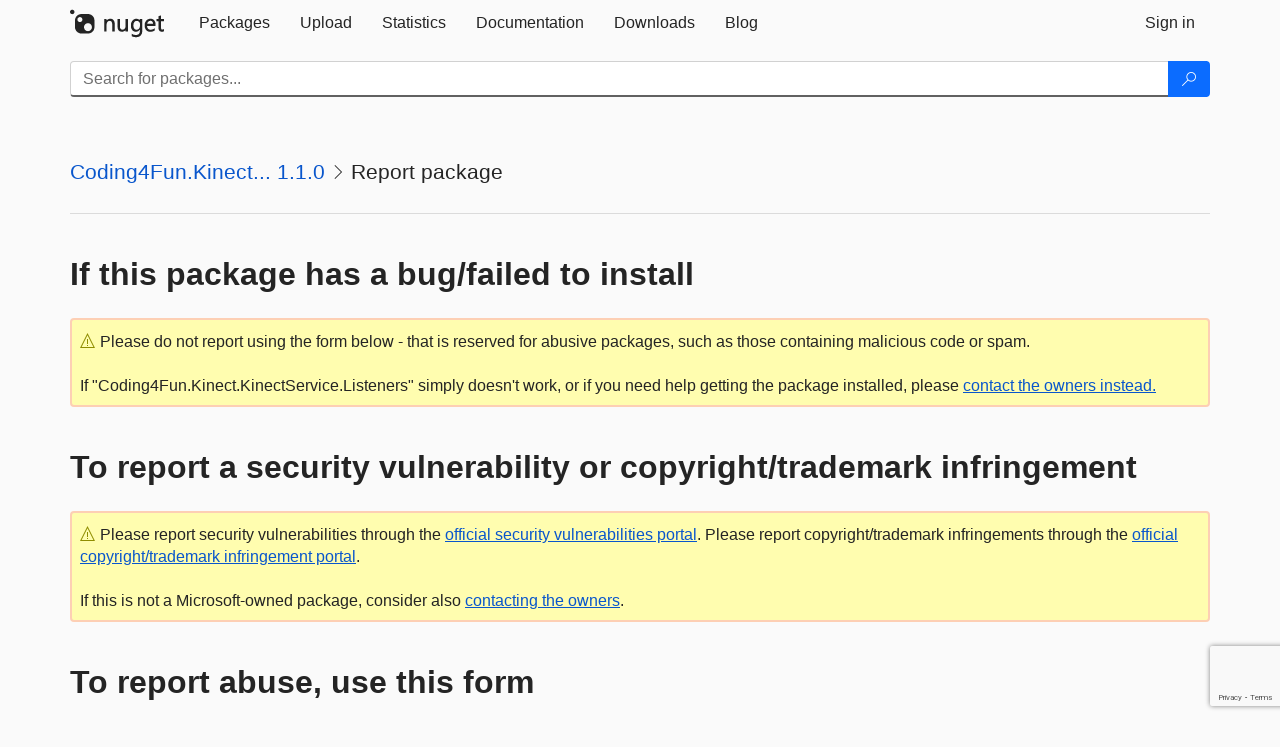

--- FILE ---
content_type: text/html; charset=utf-8
request_url: https://www.google.com/recaptcha/api2/anchor?ar=1&k=6Lf4P10UAAAAAPp-L5yBSChLOGUdU4ci187t7JCv&co=aHR0cHM6Ly93d3cubnVnZXQub3JnOjQ0Mw..&hl=en&v=PoyoqOPhxBO7pBk68S4YbpHZ&size=invisible&anchor-ms=20000&execute-ms=30000&cb=i640q8mv7xye
body_size: 49291
content:
<!DOCTYPE HTML><html dir="ltr" lang="en"><head><meta http-equiv="Content-Type" content="text/html; charset=UTF-8">
<meta http-equiv="X-UA-Compatible" content="IE=edge">
<title>reCAPTCHA</title>
<style type="text/css">
/* cyrillic-ext */
@font-face {
  font-family: 'Roboto';
  font-style: normal;
  font-weight: 400;
  font-stretch: 100%;
  src: url(//fonts.gstatic.com/s/roboto/v48/KFO7CnqEu92Fr1ME7kSn66aGLdTylUAMa3GUBHMdazTgWw.woff2) format('woff2');
  unicode-range: U+0460-052F, U+1C80-1C8A, U+20B4, U+2DE0-2DFF, U+A640-A69F, U+FE2E-FE2F;
}
/* cyrillic */
@font-face {
  font-family: 'Roboto';
  font-style: normal;
  font-weight: 400;
  font-stretch: 100%;
  src: url(//fonts.gstatic.com/s/roboto/v48/KFO7CnqEu92Fr1ME7kSn66aGLdTylUAMa3iUBHMdazTgWw.woff2) format('woff2');
  unicode-range: U+0301, U+0400-045F, U+0490-0491, U+04B0-04B1, U+2116;
}
/* greek-ext */
@font-face {
  font-family: 'Roboto';
  font-style: normal;
  font-weight: 400;
  font-stretch: 100%;
  src: url(//fonts.gstatic.com/s/roboto/v48/KFO7CnqEu92Fr1ME7kSn66aGLdTylUAMa3CUBHMdazTgWw.woff2) format('woff2');
  unicode-range: U+1F00-1FFF;
}
/* greek */
@font-face {
  font-family: 'Roboto';
  font-style: normal;
  font-weight: 400;
  font-stretch: 100%;
  src: url(//fonts.gstatic.com/s/roboto/v48/KFO7CnqEu92Fr1ME7kSn66aGLdTylUAMa3-UBHMdazTgWw.woff2) format('woff2');
  unicode-range: U+0370-0377, U+037A-037F, U+0384-038A, U+038C, U+038E-03A1, U+03A3-03FF;
}
/* math */
@font-face {
  font-family: 'Roboto';
  font-style: normal;
  font-weight: 400;
  font-stretch: 100%;
  src: url(//fonts.gstatic.com/s/roboto/v48/KFO7CnqEu92Fr1ME7kSn66aGLdTylUAMawCUBHMdazTgWw.woff2) format('woff2');
  unicode-range: U+0302-0303, U+0305, U+0307-0308, U+0310, U+0312, U+0315, U+031A, U+0326-0327, U+032C, U+032F-0330, U+0332-0333, U+0338, U+033A, U+0346, U+034D, U+0391-03A1, U+03A3-03A9, U+03B1-03C9, U+03D1, U+03D5-03D6, U+03F0-03F1, U+03F4-03F5, U+2016-2017, U+2034-2038, U+203C, U+2040, U+2043, U+2047, U+2050, U+2057, U+205F, U+2070-2071, U+2074-208E, U+2090-209C, U+20D0-20DC, U+20E1, U+20E5-20EF, U+2100-2112, U+2114-2115, U+2117-2121, U+2123-214F, U+2190, U+2192, U+2194-21AE, U+21B0-21E5, U+21F1-21F2, U+21F4-2211, U+2213-2214, U+2216-22FF, U+2308-230B, U+2310, U+2319, U+231C-2321, U+2336-237A, U+237C, U+2395, U+239B-23B7, U+23D0, U+23DC-23E1, U+2474-2475, U+25AF, U+25B3, U+25B7, U+25BD, U+25C1, U+25CA, U+25CC, U+25FB, U+266D-266F, U+27C0-27FF, U+2900-2AFF, U+2B0E-2B11, U+2B30-2B4C, U+2BFE, U+3030, U+FF5B, U+FF5D, U+1D400-1D7FF, U+1EE00-1EEFF;
}
/* symbols */
@font-face {
  font-family: 'Roboto';
  font-style: normal;
  font-weight: 400;
  font-stretch: 100%;
  src: url(//fonts.gstatic.com/s/roboto/v48/KFO7CnqEu92Fr1ME7kSn66aGLdTylUAMaxKUBHMdazTgWw.woff2) format('woff2');
  unicode-range: U+0001-000C, U+000E-001F, U+007F-009F, U+20DD-20E0, U+20E2-20E4, U+2150-218F, U+2190, U+2192, U+2194-2199, U+21AF, U+21E6-21F0, U+21F3, U+2218-2219, U+2299, U+22C4-22C6, U+2300-243F, U+2440-244A, U+2460-24FF, U+25A0-27BF, U+2800-28FF, U+2921-2922, U+2981, U+29BF, U+29EB, U+2B00-2BFF, U+4DC0-4DFF, U+FFF9-FFFB, U+10140-1018E, U+10190-1019C, U+101A0, U+101D0-101FD, U+102E0-102FB, U+10E60-10E7E, U+1D2C0-1D2D3, U+1D2E0-1D37F, U+1F000-1F0FF, U+1F100-1F1AD, U+1F1E6-1F1FF, U+1F30D-1F30F, U+1F315, U+1F31C, U+1F31E, U+1F320-1F32C, U+1F336, U+1F378, U+1F37D, U+1F382, U+1F393-1F39F, U+1F3A7-1F3A8, U+1F3AC-1F3AF, U+1F3C2, U+1F3C4-1F3C6, U+1F3CA-1F3CE, U+1F3D4-1F3E0, U+1F3ED, U+1F3F1-1F3F3, U+1F3F5-1F3F7, U+1F408, U+1F415, U+1F41F, U+1F426, U+1F43F, U+1F441-1F442, U+1F444, U+1F446-1F449, U+1F44C-1F44E, U+1F453, U+1F46A, U+1F47D, U+1F4A3, U+1F4B0, U+1F4B3, U+1F4B9, U+1F4BB, U+1F4BF, U+1F4C8-1F4CB, U+1F4D6, U+1F4DA, U+1F4DF, U+1F4E3-1F4E6, U+1F4EA-1F4ED, U+1F4F7, U+1F4F9-1F4FB, U+1F4FD-1F4FE, U+1F503, U+1F507-1F50B, U+1F50D, U+1F512-1F513, U+1F53E-1F54A, U+1F54F-1F5FA, U+1F610, U+1F650-1F67F, U+1F687, U+1F68D, U+1F691, U+1F694, U+1F698, U+1F6AD, U+1F6B2, U+1F6B9-1F6BA, U+1F6BC, U+1F6C6-1F6CF, U+1F6D3-1F6D7, U+1F6E0-1F6EA, U+1F6F0-1F6F3, U+1F6F7-1F6FC, U+1F700-1F7FF, U+1F800-1F80B, U+1F810-1F847, U+1F850-1F859, U+1F860-1F887, U+1F890-1F8AD, U+1F8B0-1F8BB, U+1F8C0-1F8C1, U+1F900-1F90B, U+1F93B, U+1F946, U+1F984, U+1F996, U+1F9E9, U+1FA00-1FA6F, U+1FA70-1FA7C, U+1FA80-1FA89, U+1FA8F-1FAC6, U+1FACE-1FADC, U+1FADF-1FAE9, U+1FAF0-1FAF8, U+1FB00-1FBFF;
}
/* vietnamese */
@font-face {
  font-family: 'Roboto';
  font-style: normal;
  font-weight: 400;
  font-stretch: 100%;
  src: url(//fonts.gstatic.com/s/roboto/v48/KFO7CnqEu92Fr1ME7kSn66aGLdTylUAMa3OUBHMdazTgWw.woff2) format('woff2');
  unicode-range: U+0102-0103, U+0110-0111, U+0128-0129, U+0168-0169, U+01A0-01A1, U+01AF-01B0, U+0300-0301, U+0303-0304, U+0308-0309, U+0323, U+0329, U+1EA0-1EF9, U+20AB;
}
/* latin-ext */
@font-face {
  font-family: 'Roboto';
  font-style: normal;
  font-weight: 400;
  font-stretch: 100%;
  src: url(//fonts.gstatic.com/s/roboto/v48/KFO7CnqEu92Fr1ME7kSn66aGLdTylUAMa3KUBHMdazTgWw.woff2) format('woff2');
  unicode-range: U+0100-02BA, U+02BD-02C5, U+02C7-02CC, U+02CE-02D7, U+02DD-02FF, U+0304, U+0308, U+0329, U+1D00-1DBF, U+1E00-1E9F, U+1EF2-1EFF, U+2020, U+20A0-20AB, U+20AD-20C0, U+2113, U+2C60-2C7F, U+A720-A7FF;
}
/* latin */
@font-face {
  font-family: 'Roboto';
  font-style: normal;
  font-weight: 400;
  font-stretch: 100%;
  src: url(//fonts.gstatic.com/s/roboto/v48/KFO7CnqEu92Fr1ME7kSn66aGLdTylUAMa3yUBHMdazQ.woff2) format('woff2');
  unicode-range: U+0000-00FF, U+0131, U+0152-0153, U+02BB-02BC, U+02C6, U+02DA, U+02DC, U+0304, U+0308, U+0329, U+2000-206F, U+20AC, U+2122, U+2191, U+2193, U+2212, U+2215, U+FEFF, U+FFFD;
}
/* cyrillic-ext */
@font-face {
  font-family: 'Roboto';
  font-style: normal;
  font-weight: 500;
  font-stretch: 100%;
  src: url(//fonts.gstatic.com/s/roboto/v48/KFO7CnqEu92Fr1ME7kSn66aGLdTylUAMa3GUBHMdazTgWw.woff2) format('woff2');
  unicode-range: U+0460-052F, U+1C80-1C8A, U+20B4, U+2DE0-2DFF, U+A640-A69F, U+FE2E-FE2F;
}
/* cyrillic */
@font-face {
  font-family: 'Roboto';
  font-style: normal;
  font-weight: 500;
  font-stretch: 100%;
  src: url(//fonts.gstatic.com/s/roboto/v48/KFO7CnqEu92Fr1ME7kSn66aGLdTylUAMa3iUBHMdazTgWw.woff2) format('woff2');
  unicode-range: U+0301, U+0400-045F, U+0490-0491, U+04B0-04B1, U+2116;
}
/* greek-ext */
@font-face {
  font-family: 'Roboto';
  font-style: normal;
  font-weight: 500;
  font-stretch: 100%;
  src: url(//fonts.gstatic.com/s/roboto/v48/KFO7CnqEu92Fr1ME7kSn66aGLdTylUAMa3CUBHMdazTgWw.woff2) format('woff2');
  unicode-range: U+1F00-1FFF;
}
/* greek */
@font-face {
  font-family: 'Roboto';
  font-style: normal;
  font-weight: 500;
  font-stretch: 100%;
  src: url(//fonts.gstatic.com/s/roboto/v48/KFO7CnqEu92Fr1ME7kSn66aGLdTylUAMa3-UBHMdazTgWw.woff2) format('woff2');
  unicode-range: U+0370-0377, U+037A-037F, U+0384-038A, U+038C, U+038E-03A1, U+03A3-03FF;
}
/* math */
@font-face {
  font-family: 'Roboto';
  font-style: normal;
  font-weight: 500;
  font-stretch: 100%;
  src: url(//fonts.gstatic.com/s/roboto/v48/KFO7CnqEu92Fr1ME7kSn66aGLdTylUAMawCUBHMdazTgWw.woff2) format('woff2');
  unicode-range: U+0302-0303, U+0305, U+0307-0308, U+0310, U+0312, U+0315, U+031A, U+0326-0327, U+032C, U+032F-0330, U+0332-0333, U+0338, U+033A, U+0346, U+034D, U+0391-03A1, U+03A3-03A9, U+03B1-03C9, U+03D1, U+03D5-03D6, U+03F0-03F1, U+03F4-03F5, U+2016-2017, U+2034-2038, U+203C, U+2040, U+2043, U+2047, U+2050, U+2057, U+205F, U+2070-2071, U+2074-208E, U+2090-209C, U+20D0-20DC, U+20E1, U+20E5-20EF, U+2100-2112, U+2114-2115, U+2117-2121, U+2123-214F, U+2190, U+2192, U+2194-21AE, U+21B0-21E5, U+21F1-21F2, U+21F4-2211, U+2213-2214, U+2216-22FF, U+2308-230B, U+2310, U+2319, U+231C-2321, U+2336-237A, U+237C, U+2395, U+239B-23B7, U+23D0, U+23DC-23E1, U+2474-2475, U+25AF, U+25B3, U+25B7, U+25BD, U+25C1, U+25CA, U+25CC, U+25FB, U+266D-266F, U+27C0-27FF, U+2900-2AFF, U+2B0E-2B11, U+2B30-2B4C, U+2BFE, U+3030, U+FF5B, U+FF5D, U+1D400-1D7FF, U+1EE00-1EEFF;
}
/* symbols */
@font-face {
  font-family: 'Roboto';
  font-style: normal;
  font-weight: 500;
  font-stretch: 100%;
  src: url(//fonts.gstatic.com/s/roboto/v48/KFO7CnqEu92Fr1ME7kSn66aGLdTylUAMaxKUBHMdazTgWw.woff2) format('woff2');
  unicode-range: U+0001-000C, U+000E-001F, U+007F-009F, U+20DD-20E0, U+20E2-20E4, U+2150-218F, U+2190, U+2192, U+2194-2199, U+21AF, U+21E6-21F0, U+21F3, U+2218-2219, U+2299, U+22C4-22C6, U+2300-243F, U+2440-244A, U+2460-24FF, U+25A0-27BF, U+2800-28FF, U+2921-2922, U+2981, U+29BF, U+29EB, U+2B00-2BFF, U+4DC0-4DFF, U+FFF9-FFFB, U+10140-1018E, U+10190-1019C, U+101A0, U+101D0-101FD, U+102E0-102FB, U+10E60-10E7E, U+1D2C0-1D2D3, U+1D2E0-1D37F, U+1F000-1F0FF, U+1F100-1F1AD, U+1F1E6-1F1FF, U+1F30D-1F30F, U+1F315, U+1F31C, U+1F31E, U+1F320-1F32C, U+1F336, U+1F378, U+1F37D, U+1F382, U+1F393-1F39F, U+1F3A7-1F3A8, U+1F3AC-1F3AF, U+1F3C2, U+1F3C4-1F3C6, U+1F3CA-1F3CE, U+1F3D4-1F3E0, U+1F3ED, U+1F3F1-1F3F3, U+1F3F5-1F3F7, U+1F408, U+1F415, U+1F41F, U+1F426, U+1F43F, U+1F441-1F442, U+1F444, U+1F446-1F449, U+1F44C-1F44E, U+1F453, U+1F46A, U+1F47D, U+1F4A3, U+1F4B0, U+1F4B3, U+1F4B9, U+1F4BB, U+1F4BF, U+1F4C8-1F4CB, U+1F4D6, U+1F4DA, U+1F4DF, U+1F4E3-1F4E6, U+1F4EA-1F4ED, U+1F4F7, U+1F4F9-1F4FB, U+1F4FD-1F4FE, U+1F503, U+1F507-1F50B, U+1F50D, U+1F512-1F513, U+1F53E-1F54A, U+1F54F-1F5FA, U+1F610, U+1F650-1F67F, U+1F687, U+1F68D, U+1F691, U+1F694, U+1F698, U+1F6AD, U+1F6B2, U+1F6B9-1F6BA, U+1F6BC, U+1F6C6-1F6CF, U+1F6D3-1F6D7, U+1F6E0-1F6EA, U+1F6F0-1F6F3, U+1F6F7-1F6FC, U+1F700-1F7FF, U+1F800-1F80B, U+1F810-1F847, U+1F850-1F859, U+1F860-1F887, U+1F890-1F8AD, U+1F8B0-1F8BB, U+1F8C0-1F8C1, U+1F900-1F90B, U+1F93B, U+1F946, U+1F984, U+1F996, U+1F9E9, U+1FA00-1FA6F, U+1FA70-1FA7C, U+1FA80-1FA89, U+1FA8F-1FAC6, U+1FACE-1FADC, U+1FADF-1FAE9, U+1FAF0-1FAF8, U+1FB00-1FBFF;
}
/* vietnamese */
@font-face {
  font-family: 'Roboto';
  font-style: normal;
  font-weight: 500;
  font-stretch: 100%;
  src: url(//fonts.gstatic.com/s/roboto/v48/KFO7CnqEu92Fr1ME7kSn66aGLdTylUAMa3OUBHMdazTgWw.woff2) format('woff2');
  unicode-range: U+0102-0103, U+0110-0111, U+0128-0129, U+0168-0169, U+01A0-01A1, U+01AF-01B0, U+0300-0301, U+0303-0304, U+0308-0309, U+0323, U+0329, U+1EA0-1EF9, U+20AB;
}
/* latin-ext */
@font-face {
  font-family: 'Roboto';
  font-style: normal;
  font-weight: 500;
  font-stretch: 100%;
  src: url(//fonts.gstatic.com/s/roboto/v48/KFO7CnqEu92Fr1ME7kSn66aGLdTylUAMa3KUBHMdazTgWw.woff2) format('woff2');
  unicode-range: U+0100-02BA, U+02BD-02C5, U+02C7-02CC, U+02CE-02D7, U+02DD-02FF, U+0304, U+0308, U+0329, U+1D00-1DBF, U+1E00-1E9F, U+1EF2-1EFF, U+2020, U+20A0-20AB, U+20AD-20C0, U+2113, U+2C60-2C7F, U+A720-A7FF;
}
/* latin */
@font-face {
  font-family: 'Roboto';
  font-style: normal;
  font-weight: 500;
  font-stretch: 100%;
  src: url(//fonts.gstatic.com/s/roboto/v48/KFO7CnqEu92Fr1ME7kSn66aGLdTylUAMa3yUBHMdazQ.woff2) format('woff2');
  unicode-range: U+0000-00FF, U+0131, U+0152-0153, U+02BB-02BC, U+02C6, U+02DA, U+02DC, U+0304, U+0308, U+0329, U+2000-206F, U+20AC, U+2122, U+2191, U+2193, U+2212, U+2215, U+FEFF, U+FFFD;
}
/* cyrillic-ext */
@font-face {
  font-family: 'Roboto';
  font-style: normal;
  font-weight: 900;
  font-stretch: 100%;
  src: url(//fonts.gstatic.com/s/roboto/v48/KFO7CnqEu92Fr1ME7kSn66aGLdTylUAMa3GUBHMdazTgWw.woff2) format('woff2');
  unicode-range: U+0460-052F, U+1C80-1C8A, U+20B4, U+2DE0-2DFF, U+A640-A69F, U+FE2E-FE2F;
}
/* cyrillic */
@font-face {
  font-family: 'Roboto';
  font-style: normal;
  font-weight: 900;
  font-stretch: 100%;
  src: url(//fonts.gstatic.com/s/roboto/v48/KFO7CnqEu92Fr1ME7kSn66aGLdTylUAMa3iUBHMdazTgWw.woff2) format('woff2');
  unicode-range: U+0301, U+0400-045F, U+0490-0491, U+04B0-04B1, U+2116;
}
/* greek-ext */
@font-face {
  font-family: 'Roboto';
  font-style: normal;
  font-weight: 900;
  font-stretch: 100%;
  src: url(//fonts.gstatic.com/s/roboto/v48/KFO7CnqEu92Fr1ME7kSn66aGLdTylUAMa3CUBHMdazTgWw.woff2) format('woff2');
  unicode-range: U+1F00-1FFF;
}
/* greek */
@font-face {
  font-family: 'Roboto';
  font-style: normal;
  font-weight: 900;
  font-stretch: 100%;
  src: url(//fonts.gstatic.com/s/roboto/v48/KFO7CnqEu92Fr1ME7kSn66aGLdTylUAMa3-UBHMdazTgWw.woff2) format('woff2');
  unicode-range: U+0370-0377, U+037A-037F, U+0384-038A, U+038C, U+038E-03A1, U+03A3-03FF;
}
/* math */
@font-face {
  font-family: 'Roboto';
  font-style: normal;
  font-weight: 900;
  font-stretch: 100%;
  src: url(//fonts.gstatic.com/s/roboto/v48/KFO7CnqEu92Fr1ME7kSn66aGLdTylUAMawCUBHMdazTgWw.woff2) format('woff2');
  unicode-range: U+0302-0303, U+0305, U+0307-0308, U+0310, U+0312, U+0315, U+031A, U+0326-0327, U+032C, U+032F-0330, U+0332-0333, U+0338, U+033A, U+0346, U+034D, U+0391-03A1, U+03A3-03A9, U+03B1-03C9, U+03D1, U+03D5-03D6, U+03F0-03F1, U+03F4-03F5, U+2016-2017, U+2034-2038, U+203C, U+2040, U+2043, U+2047, U+2050, U+2057, U+205F, U+2070-2071, U+2074-208E, U+2090-209C, U+20D0-20DC, U+20E1, U+20E5-20EF, U+2100-2112, U+2114-2115, U+2117-2121, U+2123-214F, U+2190, U+2192, U+2194-21AE, U+21B0-21E5, U+21F1-21F2, U+21F4-2211, U+2213-2214, U+2216-22FF, U+2308-230B, U+2310, U+2319, U+231C-2321, U+2336-237A, U+237C, U+2395, U+239B-23B7, U+23D0, U+23DC-23E1, U+2474-2475, U+25AF, U+25B3, U+25B7, U+25BD, U+25C1, U+25CA, U+25CC, U+25FB, U+266D-266F, U+27C0-27FF, U+2900-2AFF, U+2B0E-2B11, U+2B30-2B4C, U+2BFE, U+3030, U+FF5B, U+FF5D, U+1D400-1D7FF, U+1EE00-1EEFF;
}
/* symbols */
@font-face {
  font-family: 'Roboto';
  font-style: normal;
  font-weight: 900;
  font-stretch: 100%;
  src: url(//fonts.gstatic.com/s/roboto/v48/KFO7CnqEu92Fr1ME7kSn66aGLdTylUAMaxKUBHMdazTgWw.woff2) format('woff2');
  unicode-range: U+0001-000C, U+000E-001F, U+007F-009F, U+20DD-20E0, U+20E2-20E4, U+2150-218F, U+2190, U+2192, U+2194-2199, U+21AF, U+21E6-21F0, U+21F3, U+2218-2219, U+2299, U+22C4-22C6, U+2300-243F, U+2440-244A, U+2460-24FF, U+25A0-27BF, U+2800-28FF, U+2921-2922, U+2981, U+29BF, U+29EB, U+2B00-2BFF, U+4DC0-4DFF, U+FFF9-FFFB, U+10140-1018E, U+10190-1019C, U+101A0, U+101D0-101FD, U+102E0-102FB, U+10E60-10E7E, U+1D2C0-1D2D3, U+1D2E0-1D37F, U+1F000-1F0FF, U+1F100-1F1AD, U+1F1E6-1F1FF, U+1F30D-1F30F, U+1F315, U+1F31C, U+1F31E, U+1F320-1F32C, U+1F336, U+1F378, U+1F37D, U+1F382, U+1F393-1F39F, U+1F3A7-1F3A8, U+1F3AC-1F3AF, U+1F3C2, U+1F3C4-1F3C6, U+1F3CA-1F3CE, U+1F3D4-1F3E0, U+1F3ED, U+1F3F1-1F3F3, U+1F3F5-1F3F7, U+1F408, U+1F415, U+1F41F, U+1F426, U+1F43F, U+1F441-1F442, U+1F444, U+1F446-1F449, U+1F44C-1F44E, U+1F453, U+1F46A, U+1F47D, U+1F4A3, U+1F4B0, U+1F4B3, U+1F4B9, U+1F4BB, U+1F4BF, U+1F4C8-1F4CB, U+1F4D6, U+1F4DA, U+1F4DF, U+1F4E3-1F4E6, U+1F4EA-1F4ED, U+1F4F7, U+1F4F9-1F4FB, U+1F4FD-1F4FE, U+1F503, U+1F507-1F50B, U+1F50D, U+1F512-1F513, U+1F53E-1F54A, U+1F54F-1F5FA, U+1F610, U+1F650-1F67F, U+1F687, U+1F68D, U+1F691, U+1F694, U+1F698, U+1F6AD, U+1F6B2, U+1F6B9-1F6BA, U+1F6BC, U+1F6C6-1F6CF, U+1F6D3-1F6D7, U+1F6E0-1F6EA, U+1F6F0-1F6F3, U+1F6F7-1F6FC, U+1F700-1F7FF, U+1F800-1F80B, U+1F810-1F847, U+1F850-1F859, U+1F860-1F887, U+1F890-1F8AD, U+1F8B0-1F8BB, U+1F8C0-1F8C1, U+1F900-1F90B, U+1F93B, U+1F946, U+1F984, U+1F996, U+1F9E9, U+1FA00-1FA6F, U+1FA70-1FA7C, U+1FA80-1FA89, U+1FA8F-1FAC6, U+1FACE-1FADC, U+1FADF-1FAE9, U+1FAF0-1FAF8, U+1FB00-1FBFF;
}
/* vietnamese */
@font-face {
  font-family: 'Roboto';
  font-style: normal;
  font-weight: 900;
  font-stretch: 100%;
  src: url(//fonts.gstatic.com/s/roboto/v48/KFO7CnqEu92Fr1ME7kSn66aGLdTylUAMa3OUBHMdazTgWw.woff2) format('woff2');
  unicode-range: U+0102-0103, U+0110-0111, U+0128-0129, U+0168-0169, U+01A0-01A1, U+01AF-01B0, U+0300-0301, U+0303-0304, U+0308-0309, U+0323, U+0329, U+1EA0-1EF9, U+20AB;
}
/* latin-ext */
@font-face {
  font-family: 'Roboto';
  font-style: normal;
  font-weight: 900;
  font-stretch: 100%;
  src: url(//fonts.gstatic.com/s/roboto/v48/KFO7CnqEu92Fr1ME7kSn66aGLdTylUAMa3KUBHMdazTgWw.woff2) format('woff2');
  unicode-range: U+0100-02BA, U+02BD-02C5, U+02C7-02CC, U+02CE-02D7, U+02DD-02FF, U+0304, U+0308, U+0329, U+1D00-1DBF, U+1E00-1E9F, U+1EF2-1EFF, U+2020, U+20A0-20AB, U+20AD-20C0, U+2113, U+2C60-2C7F, U+A720-A7FF;
}
/* latin */
@font-face {
  font-family: 'Roboto';
  font-style: normal;
  font-weight: 900;
  font-stretch: 100%;
  src: url(//fonts.gstatic.com/s/roboto/v48/KFO7CnqEu92Fr1ME7kSn66aGLdTylUAMa3yUBHMdazQ.woff2) format('woff2');
  unicode-range: U+0000-00FF, U+0131, U+0152-0153, U+02BB-02BC, U+02C6, U+02DA, U+02DC, U+0304, U+0308, U+0329, U+2000-206F, U+20AC, U+2122, U+2191, U+2193, U+2212, U+2215, U+FEFF, U+FFFD;
}

</style>
<link rel="stylesheet" type="text/css" href="https://www.gstatic.com/recaptcha/releases/PoyoqOPhxBO7pBk68S4YbpHZ/styles__ltr.css">
<script nonce="2UWu74KmsWiuyuXb7WIkrw" type="text/javascript">window['__recaptcha_api'] = 'https://www.google.com/recaptcha/api2/';</script>
<script type="text/javascript" src="https://www.gstatic.com/recaptcha/releases/PoyoqOPhxBO7pBk68S4YbpHZ/recaptcha__en.js" nonce="2UWu74KmsWiuyuXb7WIkrw">
      
    </script></head>
<body><div id="rc-anchor-alert" class="rc-anchor-alert"></div>
<input type="hidden" id="recaptcha-token" value="[base64]">
<script type="text/javascript" nonce="2UWu74KmsWiuyuXb7WIkrw">
      recaptcha.anchor.Main.init("[\x22ainput\x22,[\x22bgdata\x22,\x22\x22,\[base64]/[base64]/[base64]/ZyhXLGgpOnEoW04sMjEsbF0sVywwKSxoKSxmYWxzZSxmYWxzZSl9Y2F0Y2goayl7RygzNTgsVyk/[base64]/[base64]/[base64]/[base64]/[base64]/[base64]/[base64]/bmV3IEJbT10oRFswXSk6dz09Mj9uZXcgQltPXShEWzBdLERbMV0pOnc9PTM/bmV3IEJbT10oRFswXSxEWzFdLERbMl0pOnc9PTQ/[base64]/[base64]/[base64]/[base64]/[base64]\\u003d\x22,\[base64]\\u003d\\u003d\x22,\[base64]/DkXzCtAd6BRYjwoB3wo/ChBjDrBPDh0R9wqzCpn3Dk09QwosFwq7ChDfDnMKcw4QnBHYhL8KSw7XCjsOWw6bDtcOIwoHCtkEfasOqw51+w5PDocKWFVVywpvDmVAtbsKMw6LCt8OlNMOhwqACK8ONAsKQQHdTw4cGHMO8w6LDsRfCqsODaCQDYiwFw7/CuBBJwqLDiyRIU8K1wpdgRsODw5TDllnDr8OPwrXDunVdNibDosK8K1HDqWhHKQDDqMOmwoPDjcORwrPCqBTCtsKEJhTClsKPwporw7vDpm5kw78eEcKobsKjwrzDhMKyZk1Bw5/DhwYicCJyWsKMw5pDVMOhwrPCiWvDgQt8SsOOBhfCmMOdworDpsKSwp3DuUtlURgiczVnFsKFw7ZHTF3DksKADcKkYSTCgyrClSTCh8OFw7DCuifDk8KJwqPCoMODAMOXM8ObDFHCp1Etc8K2w4XDmMKywpHDpMKFw6F9wptbw4DDhcK3fMKKwp/[base64]/CjcO7cTfCnAsbwrfCnGIbwpJUw5nDs8KAw6IQBcO2wpHDp0zDrm7DuMKcMktfecOpw5LDusKiCWVrw6bCk8KdwqhmL8Oww43DvUhcw7/DiRc6wrzDlyo2wotHA8K2wpI0w5llWcOhe2jCgytdd8KnwoTCkcOAw43ChMO1w6VZdi/[base64]/wozCn8OQYcOzwqLCs8OQQiDCncKtwo0Hw70Jw6BbfFo4woU0FlkTDMOkQ2LDqHcPJFYnw77Du8OPS8O1VMOuw6stw7Nmw6DDocKMwrnDpsKmESLDik/DvTFEUinCu8KjwqYhYC58w6vCqGFCwqfDkMKnBcOjwqgowpNtwqZ+wr1vwrfDpFbChFHDhznDsQfCrCZPE8OoJcKuSGLDgC3DoDZ9BsK+wqTDhMKuw5w+QsOcL8ORwpDCp8KyB2XDlMOpwqUswrkXw7XCmsOQQE/[base64]/DsAFOw4zDsMKow7TCpSUrw405CMOwSQXCm8Olw6kUc8OTFUbDjlpSH29pTcKLw4ITBTfDqzTCtSpAblQgZQnDiMOzwobCoSzCqisDNiNRwpF/Dlwjw7DChsKfwpsbw71Zw5zCicKiw68lwpg5w7vDpUjChzbChcObwovDijfDjWLDuMOKw4A2wo1+w4JqDMO3w47DpSM0BsKJw54yLsOnKMK3McK/[base64]/CmsOSQ8Kewr3CjMORflXCunvDmQXDmMO1wp1iwqLDlgwMwpZQwpJwTsKZwrTCiDPDosKtH8K4MSB2MMKMFyXCkMOTHx1IMsObAMKdw4MCwr/Cqw4zQ8KGw7Q/[base64]/CqcOMcMOwwoAhw49ew4JiblPCrWtODlFwcXHCnQPDgcO8wosNwr/CosOzasKzw5oHw7DDm3XDnivDtgRKGm5aDcOWJ0xXwo7CiX5DHsOzw7ddb0jDl39nw7U+w4FBFg7DoRUtw5rDpcK4wpJbAMKlw7kmSiLDkSBVC058wovCiMKAZlYew6vCp8KcwrXCq8OcC8Kjw5jDs8Ohw7tGw4bCsMObw6wyworClcOuw6bDuAVbw4HCqQ7CgMKoFl/DtCzDlBfCkhFaCcK/E03DsAxAw5hxw6dXwo/DsEI9woBfwpPDqMKmw6tlwr/Dh8KZEAtwB8OsWcKVHcKCwrnCuU3CnwbCkCA1wpnCilHDvm8XSsKWwrrCgcO4w5PCs8KPwpjCo8OtZMOcwpvDtX3CsTzDuMOxEcKmaMKWewVrw7/[base64]/CtsOtHVQhwprCsMKnBcK6KGPCnB7ChwVBFCzDnMOfbMKbaMKDwqXDm3zClw5aw6XDnxPCk8KHwqoCb8OQw5dmwodsw6LDtcObwrPCkMKZJcOtbhMPHsOSKWIoPcKhw7nDmi/Ck8Oowr/ClMOaMTTCqgsAXsOlbB7CmMOgHsKRQGDCosOZVcOCWMKbwpnDpCMpw4MvwpfDvsOowot/SFnDncOWw6olSDR6w5s2G8OIDSLDicOLdH1aw4XCr3ITbsOCYTfDkMOYw5TCtx7CsE7CjsOuw77Cv2gCSsK2P1nCvWzDg8Kmw7ktwoTCuMO8wqsvPFvDjDo0wroFLMORQVtSDsKVwotWf8OxwofCuMOsYFvCmsKDw77CulzDqcKVw4/[base64]/[base64]/CVdJw53DgsODKDXCnsKEwp1NwqPDkwEOwr9JMsKrwrTCjcO4esKAGGzClFRNDHXCssKPUm/CmBrCoMKXwrHDpMKsw6cJZGXCh0nCvHYhwo1eVMK/McKAKEDDkcKYw583wrBtKUDDslPDvsK7Lxc1FywbAmvCtsK5wpQfw4rCpsK+woIOIXoIH0tLWMOnKMKfw7Asf8OXw5QswqZjw5/DqzzDngXCisKjZ2MDw4fCtzJ7w57DkMODw40ew7dGJ8KtwqwLE8KZw7lFw6nDicOLXcKbw7jDmcOVAMKRU8KWb8ODajLCrCbChR9XwqfCqxZgJVfCmMOgdsODw4pjwrAwUsOxwrDCqsOlYyzDvzBWw7PDvS7Dk1U0wrJrw7jCkmI/[base64]/CtMOvw7HCl0gtCMKYRnvDjcKTw7DCuQPCryzCrMOcScOpRcOew7p2wofCnBF8XFBTw6lDwrBkOnVcQllRw6A/w412w5nDt3YGH3DCrcKlw4t2w4wDw4zCrcKyw7nDrsONSMOfWipYw5Zcwqkdw78ow5tawqfDkznDoUzCt8OPwrc6HBwjwpfDnMKiLcO9YWFkwrdHCV4QUcODPDs/RcKJEMK9w4DCisKPUFvDlsO4YTEfSSNTw5rCuhrDt2DDoloYScKveSrCkhx4Q8KoEMOxHsO1w6rDhcKTMGU4w4HCjcOWw7kYQg9/[base64]/[base64]/[base64]/DgsKIaUnCsMOwaw8Nwox3w7JHwpjCllvCnAPDlyFvWcK+w7Y0S8KWwqQMa0PDosOENVlhMsKpwo/DgT3CrnQhElkow5HClMKOPMOzw4Jpwp59wrkFw79pKsKiw6rDlsKpHSDDi8K+wrjDh8O8FHjDq8KrwpzCuU/Dv1TDosO+QQUlXsKMw4RHw4nCsF7DnMOBBcKBXwXDoX/[base64]/DiMKGw61SwrjDlmTDk8K2w7rCmCTCmMOLbMOzw60IUW7CtMKXZhYTwpZ+w6HCjMKww6HDkcO6R8Otwp5DQhTDgcOYdcKrfsOMWsOewo3CvynCpsK1w6nDvldBEGMXw7NoZyTCl8OvLS5qPVFmw6gIwq/CssKhNS/Cs8KpMHzCtMOGwpDCtHjCq8KqSMKGfsKQwot3wpAnw7/DuTjCsFfCqMKNw59HAXYzH8KYwp/DuVjDssKEOh/DhyQuwpbCtsOqwog+wp/DtcOow7rDt0/DpXAWDFHCqSF+FMOWCsO1w4U6a8KEY8OrEGAkw6zCrsO4PTzCjsKSwo4uUWrCpcOLw4Bhw5QQIcOTMMKdEQ3CqkxsKsOew5bDihV3T8OqA8Obw5IeasOWwpVTNnMVwrUWEkjCr8OCwp5vOAvDhF9fOTLDhSMYKMO+wrHDpwoCw4TDmsORw4UNBsK9w5/Do8OxJcKow7nDhiLDoBAtLMKrwrs+w59gGMKpwp0/c8KSw5vCuGxSFBzCtjxRZyZpwqDCizvCgcKVw6LDp2tfE8KDYjjCon3DuCnDjQ/Dhz3DqcKywqvDlRwhw5EwGsOKwqnDvV/[base64]/DqcKHYV0/w57CkArCpsKmEsK4wpRXwqzCocOIwrwAwrfCjj5MbMKaw4crHQI5X0pKak0yQ8Oiw4pYezTDhkDCsjsPGGPCgsO/[base64]/[base64]/Ci8K0w7TDjDnDuA0Mw6TCqcO1wocCw7HDhMOfe8OFAsKvw5zCjMOLNS4rEmzCo8OeA8ONw5EULcKIAVfDnsORAsKiazjCmlPCusOQw7vDhUvDl8O/UsOPw7/CuWEcJ2jDqjUwwr3Cr8OaPsOFFsOKMMOhwr3Dm1HCj8KDwonCm8OrYmtgwpHDnsOKwoHCqUc1ZMO9wrLDoj0Pw7/DgsKOw4XCusOIwqDDlsKeC8OFwpXDlWHCsGDDkgMGw5dMwqrClE4yw4XDl8KNw6zDmihMBRdLAMO7FcKbS8OCUcKtVA59wrduw4wNwrtjMQvDuBEoO8KAK8KTw7APwqfDrMKlaU/CuUcfw50cwqvCqVVWwqB7wp4zCW3DoXBEIGZyw5jDkMOPD8OyHFfDusOFwqBMw6zDocOsJ8KMwol+w6Q3PX8cwpFKE1PCuCzDoiTDjkHDizrDgUFJw7rCuTfDl8ORw4/CnnzCrcO4MyNzwr1BwpUnwonDp8OEWTRUwqE2wp1ob8KSQMOubMOpQl5GXsKtKwTDpMOWdcKGWTN8wpfDqcOfw4vCoMKiMUMowoUJcj3DjljDq8O7HMKywojDsWvDhcOHw4dTw5M0wrhjwpRJw6zCjCU9w61JaBhUw4XDp8Ksw5PCnMKkwpLDs8KVw5g+Q2p/VMOPw45KaEVbQTJ1C3TDrsKAwrMYMsKZw4kZQ8K6dxfCmzjDv8O2wp7Dg1gvw5nCkTdaIsK7w5/[base64]/MWzDrynCtcKVNWF7w65Ew77DvMOKw49HHTrDtcKcGUhxIkAgc8OMwo9LwoJMMCoew4tPwpzCiMOhwoPDlcO4wq1+NsKgw7RFwrLDrcOaw6QmYsOlGHHDpcOQwqEaLMKfw6jDmcOcN8K8wr0rwq1NwqtKworCkcOcw78gw6DDl3nDmEd4w4vDpB/[base64]/DhR3DpkkVwoDClkUdw7rCqBpxZSrDpsOxwroiw41pZDLCk1Qawp7CoCFiJmbDn8Kbw6XDmC8SOsKAw5tEw5nCm8KZw5LDvMOCBsO1wrMiIcKpSsKaQsKeJCsSwrHCgsKoMcKxfzxBD8O2GTTDicK+w5wpRx3Dt1XDjD7CpMOmworCqh/[base64]/CmHEewpvCnMOzQ8O8woDDgFhBw6bClsKrCsOsBMO9wrQ4AVzCmxMVaWtHwoHCgBsdPcKVw4PChTnDl8O0wqw6Ti7CtW/CtcOqwqp2EHhGwpR6YU/CoDfCmsK7XTkwwqvDoxoNdEIuW2kQYDLDhBFiw7cxw5lfAcKIw4xqXMKfUsK+w5F9wo0MbRM7w6nDqGdIw7NbO8Oew6MQwo/[base64]/CgcKzABTDt8Onw6QEBMKTRw7DkXPCtsOmw5PDmGvDmcKUcVfDtWHDgE5kdsKKwr4AwqgGw5gNwqlFwqkYOnZKKnxBKMK8w7rDscOuWFDChj3CjcO0w6YvwrnCicKVdj3CmUAMe8OhLcKbNgvDnXkPLsOgcQzCnVHCpFkLwqVMRnrDlzJ4w5o/aQ3DlkjCtsKgCEXCow/[base64]/CssOVaxZsFsOVEcKww6HCj3DDssOHFMOKw4V3w6bCqMKQw4XDvF/DoXDCosODwoDCiVnCtUzCisKgw5gjwr1Lw7BXTT8Bw5/Ds8KPw4M6wpzDn8KjZsOLwqoWMMOnw7sVJ0fCu356w7RHw5ITw5s2wo3CvcOGIU3CiGjDgw7CgxHDrsKpwqjDhMOxasOWccOARVxBw6B1w7/[base64]/[base64]/CvsOZwprCri/CvBvDm8OiMcKSwoLDmnnDjU7DrmzCq001wqgbYMKhw7rCoMOew6Q7wp/DkMOqbkhcw4l3bcODeXxVwqUhw6nDpHRtaXLCpwrDmcOMw7RHIsO0w5gTwqFfw7jDlMOYckBZwrHCvDYQa8O3MsKiM8Ktw4LCrnw/TcKnwojCicO2J29yw6rDt8OPwoNZbMOTw6rCnTsHd0rDpA/Cs8O6w5AxwpbDtsK0woHDpjXDrG3CgAjDgsOnwqhIw6dteMOLwq1GTBIzacK4F2l3L8KXwo1Ow5TCmw3DikbDmXLDisKIwrbCoXnCrMKGwo/Dul3DgsKrw7bCviU9w68rw5J4w4gMWXYRRMK1w6MrwqLDrMOuwqjCtMKTby/ChcKIWwg7G8KLKsOcC8KMwoRcPsKJw4g1F0/CpMKLwrzCpTJ3w5XDgHPDnCzDvR4vClQ9wrLCml/CrcKEfcOZw4kbDsKjbsOLwoHCnBY+TEVqJ8KMw7Iaw6RswrBXw6fDpxzCpsKxw5YHw7jCpWtMw7ohdsOzGUnClMKyw5nDtFPDmcKvw7nCiAF6wqNswpMdwqNIw6AfDsOQKW/DhWvDtcOnG3nCkMKTwqnCv8O2CT8Iw4nDmD5iSDXCk0vCuk8dwqtCwqTDrsKpIBlCwpwLW8OMPDvDqGpnVcKiwonDry3CqMK2wrVYRBXChlNtF1vCjV8yw67Ckmt4w7rCmMK2B0bCmMO0wr/DlW5lBUE6w4JxHzjCnioewpLDksKxwqbDlAnCjcOLRzPCsA/Cpwp1CAdjw4EyGMK+CcKywpPChhfDg1XCjldkRyVFwr8PXsKuw7xEwqosW3JrDcO8Q27Cs8OzVXwswqvDljjCplHDu2/CvRtoG3o9w6BZw7zDiX7Cv03Dq8OrwrlNwrLCh1oyJwBXwpjCnn4JU2lBNgLCv8KDw74qwrQGw6cRE8KJPcKLw4MAwopqGXHDqMOGw5Vgw7vClhEwwpgFTMKcw4XDg8KnTMKXDwrDisKnw5DDnSRAAzc9w40GPcKLQsK/W0PDicKRw5TDlsOhNsKjIFkELUldwonDqyMYw5jDml7CmmMawoHClMOOw5TDlzTDrcKnL2czOMKdw43DuUZ5woHDuMO3wo3Dt8K9HzHCjER5KyIcRQ3DjijCiGnDkXpiwqoJw67CvMOjQBt5w4fDmMKKw7I5UXTDjMK4V8OnesO9AsK/wqx6EB0Gw5BVw6bDv0HDpMKnacKBw7vDuMKww5rDkihfbl99w6NfJcKfw4sOJSrCoAPDssOJw4HCr8Okw4HCucKCH0PDg8KEwrzCulrCt8OvLFbCn8K/wqDDq1LCkTUiwpQdw4DDisOAQnRvBVXCsMOswpXCt8KzY8O6eMOfAMKrYsKjOMObTRzCgiMFJMKNwpfCn8KSwobCpz8GGcKCw4fDs8OjeHkcwqDDu8K+MFjCtVcXciHDnTx9VsKZdivDlVFxaEzDmMKTYzPCthgIwrJ2KcOefMKawozCpcOXwoFtwrjClj/CjMKEwpXCrGEXw5nClsK9wr07wph6G8Obw6gABsOZV3oywq7ChMKXw6B3wpJNwrLCpsKDW8ObFcK1AsK3M8OAw6oqC1PDqTfDrcK/wqQ5c8OMR8K/[base64]/DvxvCqAguw6A5AcOUwo06wq/[base64]/w43Cs8KyFnzCtynCrcO8wqEfwqk7wqwAZCrClSfCgsKhw7Z6woMsMigtw6g0ZsO6RcOycMK2woNuw57CnjAzw5fDt8KNeRzDscKKw7Rtw6TCtsKZE8KOfHnCoTvDtiPCuCHClUHDvlZmwplIwo/DmcO5w70GwoEmJcOKKw1Gw6fCt8OfwqLDm1ZDwp0sw57CicK7wp59dgbCqcKLcsKDw4QAw6LCmsKXTsKxKG1Cw4YJPn9gw4XDmWfDkgPCqsKdw5UyLHLDqcKHdMK8wo1qJV7DtsKsMMKjwoXCp8O/QMK4QTUXfMOBDBA2wr/[base64]/[base64]/wrNlw4V1YgNLwr4xwpTDoC3DisKyIWA0CMOSFhMEwq0/V1EgBCYwZysDCMK1a8OJdcOYLkPCugbDjE5CwqYodDAMwpvDrsKRw4/Dv8KqY17DmDBuwpIgw6hgUcKGVmTCtnIpc8KyLMKMw7LCrcKOfip/MMOEb2Fhw53CqQQHCmNxSUlRRWccdMKZVsK+wrMEEcOJCcOdOMK9HcOkM8OGP8OwDsOfwrMvwpMeFcOyw7pcFgYwQwFxJcK6PjdJDwhawp7DtsK8w5RMw60/[base64]/[base64]/CicOua8O2SXAfA1Eow4N/MyPDsF9ow57DjUXDgGdsKXDDp1XDpsOvw74fw6PDsMK2C8OAaBhkesO+wot0NEDDt8KwOcKWw5HCuw9LbsOiw5kaWMKbw6gwdSdNwpdww4HDr1FdXcOrw6PDg8OKJsKyw65RwoZ2wqpDw756MBoIwovCj8OMeS/[base64]/DicOKFn3ChzkoLhjDjB1Uwrk8w4LDuVAKKEXCqRsTAcKlSkJvw6hpDSxSwpfDicKKLlt7wq5cwo0Rw68wGMKyXcOgw7/Ch8KLwpbCl8O4w6NvwqLCoQ9owozDtQXCl8K0PRnCoDPDs8OtDsKoITUVw64iw7J9H3HCtSRuwqoCw4dMWVcQYMK+BcOISMOAIsOTw5M2w7PCtcK/[base64]/CkicawqDDqsKrw7rDr8OMGzl4YsK3wqzCpsOHby/CkcOTw4TCmifCvMO9wr/CocOxwrlKNgPCgcKZQsOabBfCjcK8wrTCpxotwp/Dl3Ijw57CrgNtworCsMKwwqRpw50EwojDq8KGWcO9wr/Dui5Bw7Mnwqxaw6DDncK6w7Uxw4RyBMOCDCfDs1fDr8K7wqY/w6ZDw5Nnwo1MaiwBUMKxMsK5w4YBCmrCtBzDp8OOZUUZNMKhFStww6U/w5vDlsK5w6rCm8KMV8KXSsOHDGvDocKmdMKlw7LChMKBDsOPwr7DhGjDsXPCvhvDlG5qLcOtQ8KmSnnDh8OYfQdZwp/[base64]/[base64]/Cq1vCmH4Bw6bDrjIqwp3DuVQ6wqnCkBpCw5jDm3g2w7cnwoQ0w7grwo5vw4IncsKfwpTCuhbCp8KlLcOXaMKYwo7Dkko/eHI1WcOEwpfCiMKSAMOVwptuwrBCIx4Aw5nCm2AAwqLCowlDw7PCqHxVw5ovw4nDiQsowroEw6TCpMOZcHXCiDdRe8OycMKrwo3DtcOqRwMmNsOewr3ComfDp8OJw5/[base64]/[base64]/Cv2XChiTDhz0jSXHDkm3CqQZbOzQHw5bCt8O/[base64]/CtmXDusOVw7ssZ8KkeMK6MHzCtAsbw4/CrsOuwphcw6HCl8K+wo/Dr1UAcsKTwrfCu8Ovwo5ES8OKBXXCscObMWbDt8KpaMKed3NwRl9Rw40yc3hACMONTsKow57CjMKYw4IHYcORUMKyPRpLJsKiw6LDrR/Dt3vCqSbDsS4zAMKOJ8KNw65Zw5R/[base64]/CiMKlwo4Ew6h5Z8O4w60kaG8/BUJiw4I5VSXDuVIjw5zDkMKnV14vQMOiA8O4Ty1wwqTCvQ9NSxEzEMKLwrTDgikkwrUlw5drAm/CmX3Cm8KiHcKmwrHDnMOfwqfDu8OECxHCq8KSbBjCmsOJwo9mwoTDnMKfwqZ+QMODwr1UwpEIwoDDl1kFw6BxeMODwq0nGsODw5DCgcOfw5o3wqvCksOnD8Kbw5hawo/DpiYTe8OIw5YPw6LCs2LCkmTDqmoVwrRQd0vClHTDswkewqfDo8KVaAR0w79EMBjCpMOuw53CqTrDpyTDgALCvsOtwoN+w78Lw5/Ci3fCvMKXa8Kcw54IW3JRw5Ijwr9JVw5besKZw6lfwqLDlzw5wp/DujrCvlfCrk1dwpbCgsKYw5PCsRESwpF7wrZBCMOEwq/[base64]/wqkvFXNLJ8K+KcOxw7oHwqRrIMK9w7orSDBQw74lX8OuwpUUw5zDt28+Y1nDkcO1wq/CocOWAzfCosOKwoYowpkPw6FbH8OaYnRQCsOfbcKiK8OfLhjCnlU+wonDsUsPwopDw6sFw5jCmE8jLcOVwrHDonAkw7XCrEzDjsK8O1XDs8O8LUpRe0RLIMOXwqTCr1/[base64]/[base64]/CpBHDqsOIRcKFf043SiUQJ8KDwqHCqgALw53CglbCoiPChR0gwpvDk8OBw7FQISg7w57CogLDi8Knf30Xw68YPMKHw5cuw7FPwofDhRLDlwgEwoYfwrUqwpbCnMOiwoPClMOdw4x8JsKXw5PCmjjDjMOyb13CnEjCucK+FC7CncO6RnXCnsObwqsbMnQwwp/[base64]/DrMOkw4PCjMOpAcKAw6V2w6fCuSoAXsOxJsKvw7nDjMKBwqrDnsOPRMKKw63Chw9swrhHwrtleA3DkV/Dnz1MYy4gw7l0FcOZF8KBw5lGVcKPG8KRRjoOw5bCjcK2w53DkmfCphbDiVJzw4ZowrRxwqHCkQ5ywrLCmDENWsKAwrVvw4jCs8Kjw5Fvwoo+PMOxVk7DvDNcYMOacQ0swoDCsMO6W8O5GUcFw5Fwd8KUEcK4w6Rdw7/Cs8ODXCUHwrQzwqfCpSvDg8O0bcK5OjfDtsKlwrx7w40nw4XDr0zDkUxqw7gZdiDDiGUFH8OHwqzDgl0Cw7/CusONR14Ow5jCt8Oiw6/DosOEFjJWwpEFwqjCizx7YETDgBHCkMKOwq3ClDpQOsKlJcOOwoLCiVfDr0XCqsK0HAscwqxYSGXDgcONfMObw53DlU7CkMKCw6QCQX9qwp/[base64]/w7lhwoHCnsOow5XCpFx+aCvCjcKTwrXDs0xRw5lwwqLCnFdnwrPDon/DjMKCw4RNw7vDpcOowoMsf8O5AMO4wpbDi8Kzwq5JcH8yw45uw6rCrQLCqD8XBxgFMG7CmMOVVcKTwotUI8OrfcK3YzNie8OXMjECwppuw7kVYMKtScOuw7vCrn/Co1AmOMKXwpvDsjE6fMKoXcO+V0Maw7LChsOoMmrCpMKBw44UAy/DhcKVwqZuW8KlMVbDhXEowql6wrHCkcOQQcO2w7HCvMKbwpLCrSx3w4DCicOpKjfDh8OUw7x/KcKtKh42GcK4XcOcw5PDs0UPNsOxbsOtw5jCojDCqMOpVsOICRLCk8KkAMKbw6EcXAYLa8KZG8OSw7bCv8KewrxjasKISsOEw6Ruw53Dh8KSB0PDjx0dwqViEW5fw4/DkDzCgcKLeUBGw5QBCnrDrsOcwoDCtcOYwoTCgsKpwoXDkzMqwpfDkFbCtMKVw5QoSQXCg8OMwoHCgsO4wpl/wovCthoGdHXDn0/[base64]/[base64]/wo3DhgMlfcKhZGIPEcOiw401AcOGesO4Ch7CmXdcJcKUfC7DvcOaL3HCrMKew7nCh8KvT8OTw5TCl3jCscO8w4DDpjvDpF3ClsOYNsKZw6IfUgl2wqoLKT01wonClMK0w5nCjsObwrTCncOZwoNJX8Kkw5zCo8Kiwq03dzDChV1pMwAewp4awp1iwq/CsAvDvXk6ODbDrcO/SW/CliXDicKaMB/[base64]/QCjDosKURRtPwpXCowU9wqTCvAvCjzXDhkHCq3gsw7zDgMKSwr3DqcOvwqUDHsOdfsO/EsK9GU7Ds8KgEws6wrnDpW8+wqI3HXogLlNXw7rChMOpw6XDo8OqwqIJw6gNXGICwppaKBvCicKZwo/DmMKuwqPDmj/[base64]/CjHDDl8Kmw5ACSmPCgj9pw5HCtFvDusK0WcKcWsK2PRzChsKHd1XDn1ZxZ8KeSsO3w588w4dNHglkwrdLw5IqQcOKOsK/w5J7FMO3w4PCl8KiPlZNw6FswrDDkyx+w4/[base64]/w7IDw4MNw5N6wpMRT0DDj3XCjTnDiAZlw6HDqMOqYcOiw53CgMKZwoLDmsOIwqfDp8KywqPCrMOCPDVbSEhqwoDDihV4VMKyG8O9CsK7wr4RwqrDhQBkwokuwptRwoxAeXJvw7QKUkgHGsKEecOMMnJyw5zDksOww6zDhggfbsOsQDnClsO2OMK1e2/[base64]/[base64]/DqcK7EjbChhPChGLDqRnCncKkw5l/w4HCk1RXe2/DlMKcSsKgwqgQc0DClsOmIjkEwrEdJz4cMUkpw7XCu8OjwohkwpzCsMOrJMOoJsKLOSvDscKRLMOIGcOgw7NPWDzCrcOZMcO/GcKbwpdlIzFFwpXDs3YtCcKPwoPDlsKLw4hIw6rChjJZAjpuK8KKO8K6w4I9wpRvTsKZQHBKwr7CvGjDon3Ci8Kyw4vCh8Kcwrotw79uU8OXw4PCksKDd0XCsjpqwqrDul1ww4oqXMOeDMK/[base64]/CunMGQnvCtMK9woXDmSfDqMOvwqIhL8K4U8OQZsKfwr9LwpPDkE3DmEvCv1XDqR3DmgnDnsOawq5vw5jDj8Ofwpxrw61Lw6EfwpsSw5/DrMKpazLDjjDChwbCr8OfesOtYcK7E8OiYcOfWMKMbgV8HirCm8K6F8KEwq0MKCEuAsOnwpdvIsOnFcOkCsKdwrvDicOuw5UAPcOMDCTCgWHDoWXCqz3CkU1vwp4USHcaWsKJwqTDqErDvSwIwpbCkmzDkMOXWMKSwoZmwofDlMK/[base64]/[base64]/DhxcWUcO2w7TDmDotUcK8wotdDcOhQwvCnMKxPcKqVcOcPg7Cm8OUGcOICnsoRmTDj8KSL8K9wpx2DTVRw4oGeMO9w6/DtsOuDsKowoBmRF7DgVnCn2ZzKcKrL8OUw7vDoSTDqcKSLMOyAHXCn8KMAQc6SSLCognCsMO3wq/DjwDDmGRPw4ttVzQIIHhAWsKbwq/DlhHCrX/DmsO6w7AqwqoqwpEmR8O+dsOkw4sxA3s1QEnDnHo8ZcOYwqZNwqjCocOBfMKMwonCs8OMwoPCk8O+IMKJwol8ecOvwrjCicOvwpPDpcOhw40YB8OeccONw6jDusKQw49ywr/Dn8OzXCIhHShpw4l3U1A4w5o/w48za3XCtMKtw51wwqFZXBjCvsOFTyjCoTYBw7bCqsKDaSPDgQUPwqPDncKFw5rClsKuwqIXwop9HktLC8O1w6nDnE7CrHR2cQbDiMOMQsOlwp7DkMKWw6rCisKbw6LCihd/wq9eG8KRaMO/w5jDgkY8wr0vbsKyM8Oiw7/Dn8OSwrtxEsKlwqkfAsKOazFxw67CtsOPwqTCiSwxbURsUsKpwobDrjdfw706bsOpwr5Nc8Kvw7XDjDxswoIBwo4hwoMswrPCgFzCgsKULgPCqW/Dl8OfCmrCkcKyID/Cq8OtZW4Zw4zCkVzDusKNUMKiG0zCocKRw4rCrcKCwp7DigcQe04BW8KSLgpRwrtwJcOOwoZfK1BHw4bCo1shGTlrw5jDgcOwBMOaw4lQwplcwps4wrDDvmtpfS9VPzMuAW/ChMOcRSkEHlLDvV7DpxrDjsOOZ1xOMn8pYcOEwqDDglZbYi0rw4DCnMOZOcOqw74NMcO8IXNOCV3DssO9ESbCjmBvE8Kmw7jCvcKJHsKaN8OgLxjDtcOpwpjDggzDnWVnacKkwqXDqcKPw4NGw5wIw77CjlDDtgt9H8KQwozCk8KLJSJ+asKQw5tjwrPCvn/[base64]/JhzDqkzDksOEIMOrMW/DmsKDbzcQa3tsXMONHQQaw7xUesKmw6Jcw5XCnHwjwrzCisKAw7zDk8KUD8KZLCU5YBMqawLDpcOgJGBdDcK7KXvClsKSw5rDhksVw4fCtcOIWgkiwrUEL8K0VcKdZh3CscKYwoYRH1jDm8Ond8Klw7UfwrvDnT/[base64]/[base64]/[base64]/[base64]/DijZpwq14N8O2w6/Cs8K+P2pawp1/[base64]/DlMKYXMKewqXDlTvChnEyU8OLH0LDoEjCkWt9S3DCkcOMwokbw58PTcO/[base64]/DjMOxZSMCAMO6IMOfw63Cn37DiMOrUzLCqcOoZXbDm8OJZAEowpBBwoh9wpDCqEjCqsOnw4ENJcORSMODbcK0SsOWH8O/[base64]/[base64]/wqXDrxReZ3HDgMOkWlFTBsKkQykVw5fDnz3DjMK3CGzDvMO5L8KOwo/CjcOpwpDCjsKlwpPDlBdEwp8LfMKgw7I8w6wkwp3CvALDlsONcDrDtsOyRnHChcOkSX46IMKMVMKLwq3ChMOyw5PDuVMOa3LDl8K/wptOwo/DnADCl8Kow6nDtcOVwogvw6TDgsKNQgfDjwQDKDfDgXFQw5RzZUrDuS7DvsK4RxzCp8KMwqRHCXF7WsKLMsKLw5TCisKIwqHCvRYbUE/Dk8OcJcOfw5VqXyXDnsKCwrHDgUIocEjCv8OiB8K/w43Cm3BLw6hnwqrCp8KyRMKtwp/[base64]/DqSV/HcKGw5DDnTrDiVtvDsOvwq48wo5CdHrCtVEt\x22],null,[\x22conf\x22,null,\x226Lf4P10UAAAAAPp-L5yBSChLOGUdU4ci187t7JCv\x22,0,null,null,null,1,[21,125,63,73,95,87,41,43,42,83,102,105,109,121],[1017145,594],0,null,null,null,null,0,null,0,null,700,1,null,0,\[base64]/76lBhnEnQkZnOKMAhmv8xEZ\x22,0,0,null,null,1,null,0,0,null,null,null,0],\x22https://www.nuget.org:443\x22,null,[3,1,1],null,null,null,0,3600,[\x22https://www.google.com/intl/en/policies/privacy/\x22,\x22https://www.google.com/intl/en/policies/terms/\x22],\x22oLZe/NdvrCspV5i30NymLNKpoeYOkPMLsvChs/0Y8qY\\u003d\x22,0,0,null,1,1769006216995,0,0,[242],null,[70],\x22RC-LlKctkLiZm35Kw\x22,null,null,null,null,null,\x220dAFcWeA6Ewj2qNL9Vepcp2KB2W2fFHqcTbepmSnuFu-8XlIiIYbVlZ4EeEjYpN-QXuxIw8AnF7M6fbIJ6o45n1YaYE1ExkXLTFA\x22,1769089016885]");
    </script></body></html>